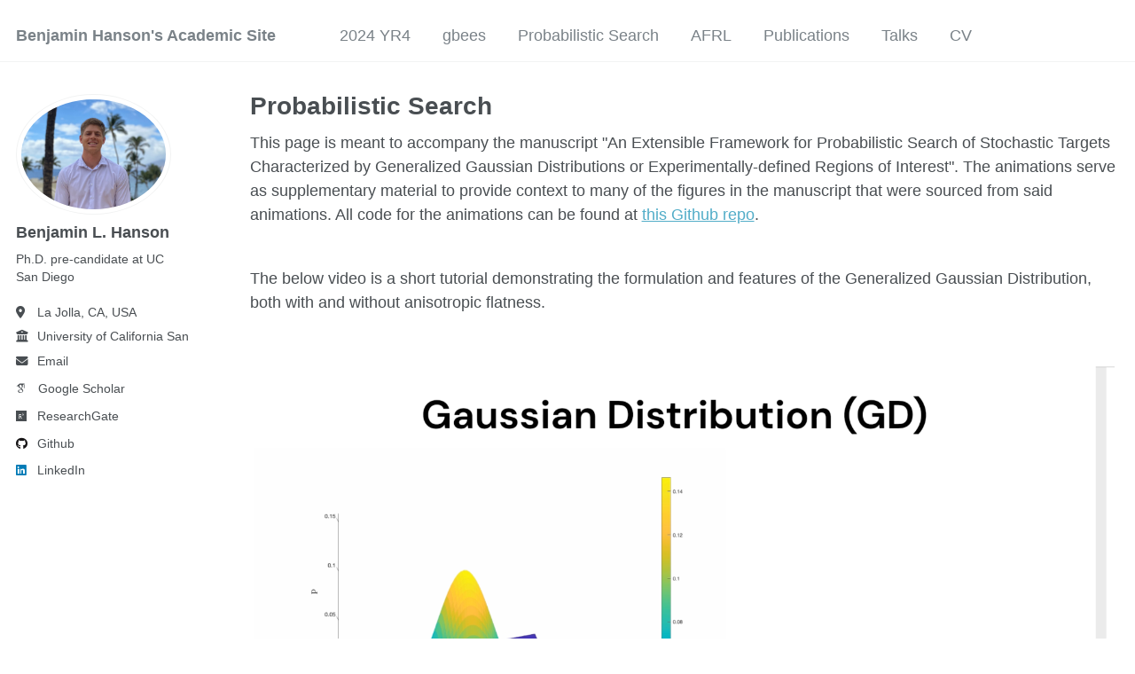

--- FILE ---
content_type: text/html; charset=utf-8
request_url: https://bhanson10.github.io/PS.html
body_size: 3211
content:
<!doctype html><html lang="en" class="no-js"><head><meta charset="utf-8"> <!-- begin SEO --><title>Probabilistic Search - Benjamin Hanson’s Academic Site</title><meta property="og:locale" content="en-US"><meta property="og:site_name" content="Benjamin Hanson's Academic Site"><meta property="og:title" content="Probabilistic Search"><link rel="canonical" href="https://bhanson10.github.io/PS.html"><meta property="og:url" content="https://bhanson10.github.io/PS.html"> <script type="application/ld+json"> { "@context" : "http://schema.org", "@type" : "Person", "name" : "Benjamin L. Hanson", "url" : "https://bhanson10.github.io", "sameAs" : null } </script> <!-- end SEO --><link href="https://bhanson10.github.io/feed.xml" type="application/atom+xml" rel="alternate" title="Benjamin Hanson's Academic Site Feed"> <!-- http://t.co/dKP3o1e --><meta name="HandheldFriendly" content="True"><meta name="MobileOptimized" content="320"><meta name="viewport" content="width=device-width, initial-scale=1.0"> <script> document.documentElement.className = document.documentElement.className.replace(/\bno-js\b/g, '') + ' js '; </script> <!-- For all browsers --><link rel="stylesheet" href="https://bhanson10.github.io/assets/css/main.css"><meta http-equiv="cleartype" content="on"> <!-- start custom head snippets --><link rel="apple-touch-icon" sizes="57x57" href="https://bhanson10.github.io/images/apple-touch-icon-57x57.png?v=M44lzPylqQ"><link rel="apple-touch-icon" sizes="60x60" href="https://bhanson10.github.io/images/apple-touch-icon-60x60.png?v=M44lzPylqQ"><link rel="apple-touch-icon" sizes="72x72" href="https://bhanson10.github.io/images/apple-touch-icon-72x72.png?v=M44lzPylqQ"><link rel="apple-touch-icon" sizes="76x76" href="https://bhanson10.github.io/images/apple-touch-icon-76x76.png?v=M44lzPylqQ"><link rel="apple-touch-icon" sizes="114x114" href="https://bhanson10.github.io/images/apple-touch-icon-114x114.png?v=M44lzPylqQ"><link rel="apple-touch-icon" sizes="120x120" href="https://bhanson10.github.io/images/apple-touch-icon-120x120.png?v=M44lzPylqQ"><link rel="apple-touch-icon" sizes="144x144" href="https://bhanson10.github.io/images/apple-touch-icon-144x144.png?v=M44lzPylqQ"><link rel="apple-touch-icon" sizes="152x152" href="https://bhanson10.github.io/images/apple-touch-icon-152x152.png?v=M44lzPylqQ"><link rel="apple-touch-icon" sizes="180x180" href="https://bhanson10.github.io/images/apple-touch-icon-180x180.png?v=M44lzPylqQ"><link rel="icon" type="image/png" href="https://bhanson10.github.io/images/favicon-32x32.png?v=M44lzPylqQ" sizes="32x32"><link rel="icon" type="image/png" href="https://bhanson10.github.io/images/android-chrome-192x192.png?v=M44lzPylqQ" sizes="192x192"><link rel="icon" type="image/png" href="https://bhanson10.github.io/images/favicon-96x96.png?v=M44lzPylqQ" sizes="96x96"><link rel="icon" type="image/png" href="https://bhanson10.github.io/images/favicon-16x16.png?v=M44lzPylqQ" sizes="16x16"><link rel="manifest" href="https://bhanson10.github.io/images/manifest.json?v=M44lzPylqQ"><link rel="mask-icon" href="https://bhanson10.github.io/images/safari-pinned-tab.svg?v=M44lzPylqQ" color="#000000"><link rel="shortcut icon" href="/images/favicon.ico?v=M44lzPylqQ"><meta name="msapplication-TileColor" content="#000000"><meta name="msapplication-TileImage" content="https://bhanson10.github.io/images/mstile-144x144.png?v=M44lzPylqQ"><meta name="msapplication-config" content="https://bhanson10.github.io/images/browserconfig.xml?v=M44lzPylqQ"><meta name="theme-color" content="#ffffff"><link rel="stylesheet" href="https://bhanson10.github.io/assets/css/academicons.css"/> <!-- Support for MatJax --> <script src="https://cdnjs.cloudflare.com/polyfill/v3/polyfill.min.js?features=es6"></script> <script id="MathJax-script" async src="https://cdn.jsdelivr.net/npm/mathjax@3/es5/tex-mml-chtml.js"></script> <!-- end custom head snippets --></head><body> <!--[if lt IE 9]><div class="notice--danger align-center" style="margin: 0;">You are using an <strong>outdated</strong> browser. Please <a href="http://browsehappy.com/">upgrade your browser</a> to improve your experience.</div><![endif]--><div class="masthead"><div class="masthead__inner-wrap"><div class="masthead__menu"><nav id="site-nav" class="greedy-nav"> <button><div class="navicon"></div></button><ul class="visible-links"><li class="masthead__menu-item masthead__menu-item--lg"><a href="https://bhanson10.github.io/">Benjamin Hanson's Academic Site</a></li><li class="masthead__menu-item"><a href="https://bhanson10.github.io/YR4.html">2024 YR4</a></li><li class="masthead__menu-item"><a href="https://bhanson10.github.io/gbees.pdf">gbees</a></li><li class="masthead__menu-item"><a href="https://bhanson10.github.io/PS.html">Probabilistic Search</a></li><li class="masthead__menu-item"><a href="https://bhanson10.github.io/AFRL_SFFP_Final_Report_Submission.pdf">AFRL</a></li><li class="masthead__menu-item"><a href="https://bhanson10.github.io/publications/">Publications</a></li><li class="masthead__menu-item"><a href="https://bhanson10.github.io/talks/">Talks</a></li><li class="masthead__menu-item"><a href="https://bhanson10.github.io/Benjamin_Hanson_CV_2026.pdf">CV</a></li></ul><ul class="hidden-links hidden"></ul></nav></div></div></div><div id="main" role="main"><div class="sidebar sticky"><div itemscope itemtype="http://schema.org/Person"><div class="author__avatar"> <img src="https://bhanson10.github.io/images/Professional_photo.jpeg" class="author__avatar" alt="Benjamin L. Hanson"></div><div class="author__content"><h3 class="author__name">Benjamin L. Hanson</h3><p class="author__bio">Ph.D. pre-candidate at UC San Diego</p></div><div class="author__urls-wrapper"> <button class="btn btn--inverse">Follow</button><ul class="author__urls social-icons"> <!-- Font Awesome icons / Biographic information --><li class="author__desktop"><i class="fa-solid fa-location-dot icon-pad-right" aria-hidden="true"></i>La Jolla, CA, USA</li><li class="author__desktop"><i class="fas fa-fw fa-building-columns icon-pad-right" aria-hidden="true"></i>University of California San Diego</li><li><a href="mailto:blhanson@ucsd.edu"><i class="fas fa-fw fa-envelope icon-pad-right" aria-hidden="true"></i>Email</a></li><!-- Font Awesome and Academicons icons / Academic websites --><li><a href="https://scholar.google.com/citations?user=DDUBr_kAAAAJ&hl=en&oi=ao"><i class="ai ai-google-scholar icon-pad-right"></i>Google Scholar</a></li><li><a href="https://www.researchgate.net/profile/Benjamin-Hanson-5"><i class="fab fa-fw fa-researchgate icon-pad-right" aria-hidden="true"></i>ResearchGate</a></li><!-- Font Awesome icons / Repositories and software development --><li><a href="https://github.com/bhanson10"><i class="fab fa-fw fa-github icon-pad-right" aria-hidden="true"></i>Github</a></li><!-- Font Awesome icons / Social media --><li><a href="https://www.linkedin.com/in/benjamin-hanson-725a41187"><i class="fab fa-fw fa-linkedin icon-pad-right" aria-hidden="true"></i>LinkedIn</a></li></ul></div></div></div><div class="archive"><h1 class="page__title">Probabilistic Search</h1><body> <!--<h2 id="password-text"> Enter password to access content</h2><center> <input type="password" id="password-input" placeholder="Enter password" required> <button type="submit-button" id="submit-button" onclick="submit()">Submit</button> </center> --> <!--<div id="content" style="display: none;"> --><div id="content" style="display: block;"> This page is meant to accompany the manuscript "An Extensible Framework for Probabilistic Search of Stochastic Targets Characterized by Generalized Gaussian Distributions or Experimentally-defined Regions of Interest". The animations serve as supplementary material to provide context to many of the figures in the manuscript that were sourced from said animations. All code for the animations can be found at <a href="https://github.com/bhanson10/prob-search">this Github repo</a>. <br><br><p class="body"> The below video is a short tutorial demonstrating the formulation and features of the Generalized Gaussian Distribution, both with and without anisotropic flatness. <br><br></p><center> <video poster="http://bhanson10.github.io/images/GGD_thumbnail.png" style="outline:none; width:99%;" controls> <source src="http://bhanson10.github.io/files/GGD_Demo.mp4" type="video/mp4"> Your browser does not support the video tag. </video> </center> <br><br><br> <strong>Relaxation Advection</strong><br><p class="body"></p>Figures 13 and 14 are derived from the left and right animations, respectively. <br><br></p><div class="container2"> <video src="http://bhanson10.github.io/files/Gauss_1_top_2D.mp4" controls style="width: 49%;"></video></video> <video src="http://bhanson10.github.io/files/Gauss_2_top_2D.mp4" controls style="width: 49%;"></video></video></div><br><br><br><p class="body"> Figures 15, 16, and 17 are derived from the left, middle, and right animations, respectively. <br><br></p><div class="container3"> <video src="http://bhanson10.github.io/files/alpha_top_2D.mp4" controls style="width: 32%;"></video></video> <video src="http://bhanson10.github.io/files/kde_den_top_2D.mp4" controls style="width: 32%;"></video></video> <video src="http://bhanson10.github.io/files/kde_lake_top_2D.mp4" controls style="width: 32%;"></video></video></div><br><br><br> <strong>Non-evasive search</strong><br><p class="body"></p>The top, middle, and bottom subfigures of Figure 18 are derived from the top, middle, and bottom animations, respectively. <br><br></p><center> <video style="outline:none; width:99%;" controls> <source src="http://bhanson10.github.io/files/non-evasive_search_1.mp4" type="video/mp4"> Your browser does not support the video tag. </video> </center> <center> <video style="outline:none; width:99%;" controls> <source src="http://bhanson10.github.io/files/non-evasive_search_0.5.mp4" type="video/mp4"> Your browser does not support the video tag. </video> </center> <center> <video style="outline:none; width:99%;" controls> <source src="http://bhanson10.github.io/files/non-evasive_search_0.25.mp4" type="video/mp4"> Your browser does not support the video tag. </video> </center> <br><br><br> <strong>Evasive search</strong><br><p class="body"></p>The top, middle, and bottom subfigures of Figure 19 are derived from this animation. <br><br></p><center> <video style="outline:none; width:99%;" controls> <source src="http://bhanson10.github.io/files/evasive_search_rotating.mp4" type="video/mp4"> Your browser does not support the video tag. </video> </center> <br><br><br></div><!-- <script> function submit() { var password = document.getElementById("password-input").value; if (password === "FCCR") { document.getElementById("password-text").style.display = "none"; document.getElementById("password-input").style.display = "none"; document.getElementById("submit-button").style.display = "none"; document.getElementById("content").style.display = "block"; } else { alert("Incorrect password. Please try again."); } }; var input = document.getElementById("password-input"); input.addEventListener("keypress", function(event){ if (event.key === "Enter") { event.preventDefault(); var password = document.getElementById("password-input").value; if(password === "FCCR"){ document.getElementById("password-text").style.display = "none"; document.getElementById("password-input").style.display = "none"; document.getElementById("submit-button").style.display = "none"; document.getElementById("content").style.display = "block"; } else { alert("Incorrect password. Please try again."); } } }); </script> --></body></div></div><div class="page__footer"><footer> <!-- start custom footer snippets --> <a href="/sitemap/">Sitemap</a> <!-- end custom footer snippets --><div class="page__footer-follow"><ul class="social-icons"><li><strong>Follow:</strong></li><li><a href="http://github.com/bhanson10"><i class="fab fa-github" aria-hidden="true"></i> GitHub</a></li><li><a href="https://bhanson10.github.io/feed.xml"><i class="fa fa-fw fa-rss-square" aria-hidden="true"></i> Feed</a></li></ul></div><div class="page__footer-copyright"> &copy; 2026 Benjamin L. Hanson, Powered by <a href="http://jekyllrb.com" rel="nofollow">Jekyll</a> &amp; <a href="https://github.com/academicpages/academicpages.github.io">AcademicPages</a>, a fork of <a href="https://mademistakes.com/work/minimal-mistakes-jekyll-theme/" rel="nofollow">Minimal Mistakes</a>.<br /> Site last updated 2026-01-12</div></footer></div><script src="https://bhanson10.github.io/assets/js/main.min.js"></script></body></html>
